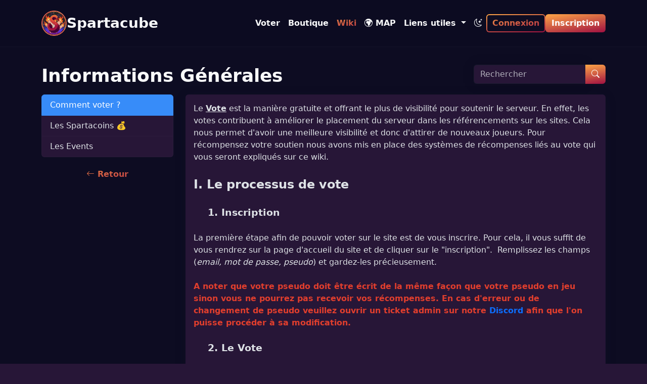

--- FILE ---
content_type: text/html; charset=UTF-8
request_url: https://spartacube.fr/wiki/informations/vote
body_size: 8671
content:
<!DOCTYPE html>
<html lang="fr">
<head>
    <meta charset="utf-8">
    <meta name="viewport" content="width=device-width, initial-scale=1">
    <meta name="description" content="Serveur SURVIE Minecraft avec une bonne ambiance et communauté amicale en 1.21+ Claims ✅ Shops ◆ Events ✨, Guildes, Commerces et bien +">
    <meta name="author" content="Azuriom">
        <meta property="og:title" content="Comment voter ?">
    <meta property="og:type" content="website">
    <meta property="og:url" content="https://spartacube.fr/wiki/informations/vote">
    <meta property="og:image" content="https://spartacube.fr/storage/img/icon.webp">
    <meta property="og:description" content="Serveur SURVIE Minecraft avec une bonne ambiance et communauté amicale en 1.21+ Claims ✅ Shops ◆ Events ✨, Guildes, Commerces et bien +">
    <meta property="og:site_name" content="Spartacube">
    
    <!-- CSRF Token -->
    <meta name="csrf-token" content="Ca5ZlpeubQY5smmhqLu1A5hcTbAqMzmCHeFa2ccS">

    <title>Comment voter ? | Spartacube</title>

    <!-- Favicon -->
    <link rel="shortcut icon" href="https://spartacube.fr/storage/img/icon.webp">

    <!-- Scripts -->
    <script src="https://spartacube.fr/assets/vendor/bootstrap/js/bootstrap.bundle.min.js?v1.2.7" defer></script>
    <script src="https://spartacube.fr/assets/vendor/axios/axios.min.js?v1.2.7" defer></script>
    <script src="https://spartacube.fr/assets/js/script.js?v1.2.7" defer></script>
    <script src="https://spartacube.fr/assets/themes/gradient/js/app.js?v1.2.7" defer></script>

    <!-- Page level scripts -->
        <script>
        let currentTitle = 'Comment voter ?';

        function selectWikiPage(element, replaceState = false) {
            const tab = bootstrap.Tab.getOrCreateInstance(element);
            tab.show();

            if (replaceState) {
                window.history.replaceState({}, '', element.href);
            } else {
                window.history.pushState({}, '', element.href);
            }

            document.title = document.title.replace(currentTitle, element.title);
            currentTitle = element.title;
        }

        window.onpopstate = function(e) {
            const target = document.querySelector('[href="' + e.target.location.href + '"]');

            if (target) {
                selectWikiPage(target, true);
            }
        };
    </script>

    <!-- Fonts -->
    <link href="https://spartacube.fr/assets/vendor/bootstrap-icons/bootstrap-icons.css?v1.2.7" rel="stylesheet">

    <!-- Styles -->
    <link href="https://spartacube.fr/assets/vendor/bootstrap/css/bootstrap.min.css?v1.2.7" rel="stylesheet">
    <link href="https://spartacube.fr/assets/css/base.css?v1.2.7" rel="stylesheet">
        <link href="https://spartacube.fr/assets/themes/gradient/css/app.css?v1.2.7" rel="stylesheet">

    <style>
        [data-bs-theme="dark"] {
            --bs-color-text: #f8f9fa;
            --primary-color: #a01041;
            --secondary-color: #fea647;
            --background-color: #0d0c22;
            --background-color-transparent: #0d0c22cc;
            --background-gradient-primary-color: #271637;
            --primary-gradient: linear-gradient(170deg, var(--secondary-color), var(--primary-color));
            --bs-primary: #378cf9;
            --bs-body-bg: #271637;
            --bs-border-color: #9ca3af0a;
            --bs-border-width: 1px;
        }
    </style>
</head>

<body  data-bs-theme="dark" >
<div id="app">
    <header>
        <nav class="navbar navbar-expand-lg py-3">
    <div class="container justify-content-between">
        <a class="navbar-brand" href="https://spartacube.fr">
            <div class="navbar-logo d-flex gap-2 align-items-center">
                <img src="https://spartacube.fr/storage/img/icon.webp" alt="icon Spartacube" data-tilt data-tilt-scale="1.1">
                <span class="fw-bold fs-3">Spartacube</span>
            </div>
        </a>
        <button class="navbar-toggler" type="button" data-bs-toggle="collapse" data-bs-target="#navbarNavDropdown"
                aria-controls="navbarNavDropdown" aria-expanded="false" aria-label="Toggle navigation">
            <i class="bi bi-list"></i>
        </button>
        <div class="collapse navbar-collapse flex-grow-0" id="navbarNavDropdown">
            <ul class="navbar-nav">
                                                            <li class="nav-item">
                            <a class="nav-link "
                               href="https://spartacube.fr/vote" >
                                Voter
                            </a>
                        </li>
                                                                                <li class="nav-item">
                            <a class="nav-link "
                               href="https://spartacube.fr/shop" >
                                Boutique
                            </a>
                        </li>
                                                                                <li class="nav-item">
                            <a class="nav-link  active "
                               href="https://spartacube.fr/wiki" >
                                Wiki
                            </a>
                        </li>
                                                                                <li class="nav-item">
                            <a class="nav-link "
                               href="https://map.spartacube.fr/"  target="_blank"
                               rel="noopener noreferrer" >
                                <i class="bi bi-globe-europe-africa"></i> MAP
                            </a>
                        </li>
                                                                                <li class="nav-item dropdown">
                            <a class="nav-link dropdown-toggle " href="#"
                               id="navbarDropdown5" role="button" data-bs-toggle="dropdown"
                               aria-haspopup="true" aria-expanded="false">
                                Liens utiles
                            </a>
                            <div class="dropdown-menu" aria-labelledby="navbarDropdown5">
                                                                    <a class="dropdown-item "
                                       href="https://spartacube.fr/reglement" >
                                        Règlement
                                    </a>
                                                                    <a class="dropdown-item "
                                       href="https://spartacube.fr/cgv" >
                                        <i class="bi bi-book"></i> Mentions légales - CGV
                                    </a>
                                                                    <a class="dropdown-item "
                                       href="https://spartacube.fr/politique-confidentialite" >
                                        <i class="bi bi-file-lock-fill"></i> Politique de confidentialité
                                    </a>
                                                            </div>
                        </li>
                                    
                <li class="nav-item">
    <a href="https://spartacube.fr/profile/theme" class="nav-link  d-none " data-theme-value="light">
        <i class="bi bi-sun" title="Thème clair" data-bs-toggle="tooltip"></i>
    </a>
    <a href="https://spartacube.fr/profile/theme" class="nav-link " data-theme-value="dark">
        <i class="bi bi-moon-stars" title="Thème sombre" data-bs-toggle="tooltip"></i>
    </a>
</li>

                <!-- Authentication Links -->
                                    <li class="nav-item">
                        <a class="btn btn-secondary" href="https://spartacube.fr/user/login">
                            Connexion
                        </a>
                    </li>

                                            <li class="nav-item">
                            <a class="btn btn-primary" href="https://spartacube.fr/user/register">
                                Inscription
                            </a>
                        </li>
                                                </ul>
        </div>
    </div>
</nav>
    </header>

        <main class="container content">

        <div id="status-message"></div>

            <div class="row">
    <div class="col-md-9">
        <h1>Informations Générales</h1>
    </div>

    <div class="col-md-3">
        <form class="mb-3" action="https://spartacube.fr/wiki/search" method="GET" role="search">
            <label class="visually-hidden" for="searchInput">
                Rechercher
            </label>

            <div class="input-group">
                <input type="search" class="form-control" id="searchInput" name="q" value="" placeholder="Rechercher" required>

                <button type="submit" class="btn btn-primary">
                    <i class="bi bi-search"></i>
                </button>
            </div>
        </form>
    </div>
</div>

    <div class="row" id="wiki">
        <div class="col-md-3">
            
            <div class="list-group mb-3" role="tablist">
                                    <a href="https://spartacube.fr/wiki/informations/vote" class="list-group-item  active "
                       title="Comment voter ?"
                       onclick="selectWikiPage(this)"
                       data-bs-toggle="tab" data-bs-target="#page-30" role="tab"
                       aria-controls="page-30" aria-selected="true">
                        Comment voter ?
                    </a>
                                    <a href="https://spartacube.fr/wiki/informations/spartacoins" class="list-group-item "
                       title="Les Spartacoins 💰"
                       onclick="selectWikiPage(this)"
                       data-bs-toggle="tab" data-bs-target="#page-36" role="tab"
                       aria-controls="page-36" aria-selected="false">
                        Les Spartacoins 💰
                    </a>
                                    <a href="https://spartacube.fr/wiki/informations/events" class="list-group-item "
                       title="Les Events"
                       onclick="selectWikiPage(this)"
                       data-bs-toggle="tab" data-bs-target="#page-39" role="tab"
                       aria-controls="page-39" aria-selected="false">
                        Les Events
                    </a>
                            </div>

                            <a href="https://spartacube.fr/wiki" class="btn btn-secondary mb-3">
                    <i class="bi bi-arrow-left"></i> Retour
                </a>
                    </div>

        <div class="col-md-9 tab-content">
                            <div class="tab-pane fade  show active " id="page-30" role="tabpanel" aria-labelledby="nav-home-tab">
                    <div class="card">
                        <div class="card-body">
                            <p>Le <span style="text-decoration: underline;"><strong>Vote</strong></span> est la manière gratuite et offrant le plus de visibilité pour soutenir le serveur. En effet, les votes contribuent à améliorer le placement du serveur dans les référencements sur les sites. Cela nous permet d'avoir une meilleure visibilité et donc d'attirer de nouveaux joueurs. Pour récompensez votre soutien nous avons mis en place des systèmes de récompenses liés au vote qui vous seront expliqués sur ce wiki.</p>
<p><span style="font-size: 18pt;"><strong>I. Le processus de vote</strong></span></p>
<p><span style="font-size: 14pt;"><strong>    1. Inscription</strong></span></p>
<p>La première étape afin de pouvoir voter sur le site est de vous inscrire. Pour cela, il vous suffit de vous rendrez sur la page d'accueil du site et de cliquer sur le "inscription".  Remplissez les champs (<em>email, mot de passe, pseudo</em>) et gardez-les précieusement. </p>
<p><span style="color: #e03e2d;"><strong>A noter que votre pseudo doit être écrit de la même façon que votre pseudo en jeu sinon vous ne pourrez pas recevoir vos récompenses. En cas d'erreur ou de changement de pseudo veuillez ouvrir un ticket admin sur notre <a href="https://discord.com/invite/4thEjxuaB4" target="_blank" rel="noopener">Discord</a> afin que l'on puisse procéder à sa modification.</strong></span></p>
<p><span style="font-size: 14pt;"><strong>    2. Le Vote</strong></span></p>
<p>Pour voter, il vous suffit de cliquer sur l'onglet "Voter" ou de cliquer ici : <strong><a href="/vote">voter</a></strong>. Cliquez sur l'un des sites présents et complétez votre vote. Il est à préciser que les différents sites n'ont pas le même délai de vote, ces derniers vont de 1 heure à 24 heures.</p>
<p>Il peut arriver que votre vote ne se complète pas alors que vous l'avez bien validé sur le site de vote. Pensez donc à rafraîchir régulièrement la page pour éviter les erreurs. Si toutefois l'erreur venait à persister nous vous conseillons d'ouvrir un ticket admin sur notre Discord.</p>
<p> <span style="font-size: 14pt;"><strong>   3. Les récompenses de vote</strong></span></p>
<p>Une fois votre vote validé, vous recevrez votre récompense en jeu. Cela peut parfois prendre un peu de temps, il ne faut pas s'inquiéter si vous ne la recevez pas instantanément. Chaque vote vous rapporte une clé de vote.</p>
<p><img style="display: block; margin-left: auto; margin-right: auto;" src="/storage/wiki/pages/attachments/5bEZsvHHfVlWafI9Fc20Gw1OIXfPkIbiqsS1tG27.png" width="303" height="118"></p>
<p>A noter que <span style="text-decoration: underline; color: #ba372a;"><strong>les récompenses de vote ne vous serons distribués que si vous vous trouvez sur l'un des serveurs Survie</strong></span>, si vous êtes en Ressources ou en Event lorsque vous votez, vos récompenses vous seront données une fois que vous serez retourné en Survie. De la même manière, si vous votez sans être connecté sur le serveur, toutes les récompenses de vos votes vous seront distribuées lors de votre connexion.</p>
<p>A ce propos, pensez à toujours garder un espace libre dans votre inventaire lorsque vous votez. En effet, si votre inventaire est plein celles-ci tomberont par terre.</p>
<p><span style="font-size: 18pt;"><strong>II. Les récompenses</strong></span></p>
<p>En plus des récompenses pour chaque vote, nous avons mis en place deux systèmes de récompenses supplémentaires afin de vous récompenser pour le soutient que vous nous témoignez.</p>
<p> <span style="font-size: 14pt;"><strong>    1. Les paliers de vote</strong></span></p>
<p>Pour récompenser votre soutient régulier, nous avons mis en place des palliers de vote qui, une fois complétés, vous donneront accès à diverses récompenses. Ces paliers sont remis à zéro tous les mois (le 1er) et sont succeptibles d'être modifiés (nous vous en informeront le cas échéant).</p>
<p><img style="display: block; margin-left: auto; margin-right: auto;" src="/storage/wiki/pages/attachments/7oTQZ8JzMbGk9VF3yVJY2O8IOx8Z6gTSxpDT1omO.png" width="286" height="246"></p>
<p>     <span style="font-size: 14pt;"><strong>2. Les récompenses mensuelles</strong></span></p>
<p>Le classement des voteurs du serveur est <span style="text-decoration: underline;"><strong>remis à zéro chaque mois</strong></span>. Pour récompenser les plus investis d'entre vous, en plus des récompenses de paliers précédemment évoquées, les trois premiers du classement recevront des récompenses qui sont annoncées sur notre Discord à chaque début de mois. Voici les récompenses en fonction de votre classement : </p>
<ul>
<li><strong>Première place</strong> : 15 crédits;</li>
<li><strong>Deuxième place</strong> : 10 crédits;</li>
<li><strong>Troisième place</strong> : 5 crédits;</li>
</ul>
<p><span style="text-decoration: underline; color: #ba372a;"><strong>Les crédits seront directement crédités sur le solde de votre compte</strong></span>, pour les utiliser il vous faudra passer par la<strong> <a href="/shop">boutique</a></strong> du site !</p>
                        </div>
                    </div>
                </div>
                            <div class="tab-pane fade " id="page-36" role="tabpanel" aria-labelledby="nav-home-tab">
                    <div class="card">
                        <div class="card-body">
                            <p>A côté de l'argent ($) que vous pouvez gagner en jeu, il existe une monnaie spécifique : les Spartacoins. Il s'agit d'une monnaie ayant une valeur réelle mais pour laquelle il est n'est pas nécessairement obligé de dépenser de l'argent réel afin d'en obtenir. </p>
<p><span style="font-size: 18pt;"><strong>I. <span style="text-decoration: underline;">Les différents moyens d'obtenir des Spartacoins</span></strong></span></p>
<p><span style="font-size: 14pt;">    1. <span style="text-decoration: underline;">Obtention via l'achat de crédits</span></span></p>
<p>Il s'agit de la manière la plus simple et qui permet de choisir vous-même le montant de Spartacoins que vous souhaitez obtenir. Evidemment, nous ne demanderont jamais ni ne vous encourageront à dépenser de l'argent réel sur notre site, c'est à vous de déterminer si vous souhaitez soutenir financièrement le serveur en fonction de vos moyens financiers. Les paiements effectués sur la Boutique du site permettent de soutenir le serveur (car son fonctionnement à un coût) et de nous aider à le développer.</p>
<p>Pour acheter des crédits trois méthodes s'offrent à vous :</p>
<ul>
<li>Paypal;</li>
<li>Stripe (paiement par carte bancaire);</li>
<li>Paysafecard (qui nécessiteront un délai supérieur aux deux autres possibilités car elle doit être validée par l'administration du serveur).</li>
</ul>
<p><span style="color: rgb(212, 98, 98);"><em>Nous tenons à souligner une fois de plus l'importance de faire des achats en ligne en toute responsabilité. Il est essentiel que vos paiements correspondent à vos moyens financiers. De plus, pour nos utilisateurs les plus jeunes qui ne sont pas majeurs, il est impératif d'obtenir l'accord préalable de leurs parents ou tuteurs légaux avant toute transaction financière. </em></span></p>
<p><span style="font-size: 14pt;">    2. <span style="text-decoration: underline;">Obtention via les votes</span></span></p>
<p>Deuxième méthode : le système de votes ! En participant aux <a href="/vote">votes</a>, vous recevrez des clés de vote. Rendez-vous au spawn du serveur (Box Vote) pour utiliser ces clés et avoir la chance de gagner des Spartacoins, en plus des divers butins disponibles dans cette boîte.</p>
<p>Vous pouvez également accumuler des Spartacoins grâce aux récompenses mensuelles et aux paliers de votes. <a href="/wiki/general/vote">Comme le wiki dédié aux votes l'explique</a>, figurer dans le top 10 des votants vous permettra d'obtenir des crédits que vous pourrez ensuite convertir en Spartacoins. De plus, vous pourrez en gagner en utilisant les clés des paliers de vote !</p>
<p><span style="font-size: 14pt;">    3. <span style="text-decoration: underline;">Obtention via les éventuels Events</span></span></p>
<p>De nombreux évents sont organisés sur le serveur, et ce pour diverses raisons (pour certaines fêtes ou même certaines saisons). Il peut arriver qu'en récompense de l'un de ces événements, des spartacoins soient mis en récompense pour les vainqueurs. Alors tenez-vous informé des évènements via les actualités sur le site ou via les channel discord qui sont dédiés (planning event et Event).</p>
<p><strong><span style="font-size: 18pt;">II. <span style="text-decoration: underline;">L'utilisation des spartacoins</span></span></strong></p>
<p>L'utilisation des Spartacoins se fait uniquement via la <a href="/shop">boutique</a> disponible en jeu (<strong><span style="color: rgb(230, 126, 35);">/</span><span style="color: rgb(230, 126, 35);">boutique</span></strong>).</p>
<p><img style="display: block; margin-left: auto; margin-right: auto;" src="/storage/wiki/pages/attachments/t3IwgsCXNq9MjyqlMqBbXa27RjGPgLGLNMBLCRkS.png" width="241" height="178"></p>
<p>Vous aurez alors diverses possibilités :</p>
<ul>
<li>Acheter des clés,</li>
<li>Acheter des grades,</li>
<li>Acheter des boosts d'XP,</li>
<li>Acheter des spawners,</li>
<li>Acheter le premium</li>
<li>...</li>
</ul>
<p><span style="font-size: 18pt;"><strong>III. <span style="text-decoration: underline;">Interdictions et traitement des demandes</span></strong></span></p>
<p>La vente et l'achat de Spartacoins en jeu est désactivée. Ce type de commerce n'étant pas souhaité par le serveur, nous avons choisi de retirer cette fonctionnalité. De même, toute tentative ou technique ayant pour but de contourner cette interdiction sera sévèrement sanctionnée. Les Spartacoins ont une valeur réelle, nous vous invitons fortement à faire preuve de vigilance.</p>
<p><em><strong><span style="color: rgb(186, 55, 42);">L'équipe de Spartacube se refuse à traiter les éventuels litiges qui pourraient survenir entre deux joueurs concernant des Spartacoins et rejette toute responsabilité dans une telle hypothèse. Cela étant, toute demande relative aux Spartacoins, aux crédits ou aux paiements sur le site devra nécessairement faire l'objet d'un ticket admin sur notre <a style="color: rgb(186, 55, 42);" href="https://discord.com/invite/4thEjxuaB4">Discord</a>.</span></strong></em></p>
                        </div>
                    </div>
                </div>
                            <div class="tab-pane fade " id="page-39" role="tabpanel" aria-labelledby="nav-home-tab">
                    <div class="card">
                        <div class="card-body">
                            <p>Divers événements sont organisés de manière régulière sur Spartacube. Afin de vous en tenir informés le mieux possible, il est conseillé de rejoindre notre <a href="https://discord.com/invite/4thEjxuaB4">Discord</a> et de prendre le rôle "Event". Un planning hebdomadaire des Events est également publié chaque dimanche sur le channel "planning-event" discord.</p>
<p><strong><span style="font-size: 14pt;">I. <span style="text-decoration: underline;">Evènements hebdomadaires in-game</span></span></strong></p>
<p>Des évents sont organisés de manière régulière en jeu, pour les rejoindre il vous suffira de cliquer sur le message dans votre tchat. Ces évents sont bien évidemment soumis à des règles de base afin d'en assurer le bon déroulement :</p>
<ul>
<li>Il est strictement <span style="color: #e03e2d;"><strong>interdit de former des alliances</strong></span> entre les joueurs dans le but d'augmenter vos chances de victoire;</li>
<li>Le "<span style="color: #e03e2d;"><strong>focus" est proscrit</strong></span> dans les événements où cela est possible. Cela signifie qu'attaquer continuellement un joueur ou un membre du STaFF n'est pas autorisé;</li>
<li>Le "<span style="color: #e03e2d;"><strong>camp</strong></span>" (<em>se cacher pour éviter de participer activement</em>) <strong><span style="color: #e03e2d;">est également interdit</span></strong> dans tous les événements où il est possible. Vous pouvez <span style="text-decoration: underline; color: #e03e2d;"><strong>vous cacher temporairement</strong></span> pour survivre, mais c'est la seule utilisation autorisée de cette stratégie;</li>
</ul>
<p>En participant à nos événements, vous vous engagez à adopter une attitude respectueuse envers tous les participants. Tout comportement déloyal, nocif ou toxique entrainera votre exclusion des événements. Les événements organisés par nos animateurs visent à offrir une expérience divertissante tout en donnant la possibilité de gagner des récompenses.</p>
<p><span style="font-size: 14pt;"><strong>II. <span style="text-decoration: underline;">Les Tournois de Pêche</span></strong></span></p>
<p>Des tournois de pêche sont organisés de manière régulière. Ils consistent à pêcher le plus gros poisson dans le laps de temps défini. Pour l'occasion, des poissons customs ont été ajoutés. Ceux-ci <span style="text-decoration: underline;"><strong>ne seront pêchables que pendant la durée du tournoi</strong></span>. Lors de ces tournois nous vous demandons de bien vouloir ne pas déranger ou nuire aux autres joueurs de quelque manière que ce soit, il faut rester fair-play.</p>
<p>Chaque tournoi a une <span style="text-decoration: underline;"><strong>durée de 10 minutes</strong></span>, des récompenses seront données à chaque participant ainsi qu'au top 3 du tournoi. De la même manière que <span style="text-decoration: underline;"><span style="color: #e03e2d; text-decoration: underline;">l'auto-pêche est interdite sur le serveur, son utilisation lors d'un tournoi sera également sanctionnée</span></span> (<em>de même que tout système ou technique procurant un quelconque avantage</em>). </p>
<p style="text-align: center;"><strong><span style="color: #e03e2d;">!! Les tournois de pêche ne sont disponible qu'en survie 1 (ce qui inclut le spawn) !!</span></strong></p>
<p><span style="text-decoration: underline;">Récompenses du Tournoi :</span></p>
<ul>
<li>Première place : 2 000 $</li>
<li>Seconde place : 1 500 $</li>
<li>Troisième place : 1 000 $</li>
<li>Récompense de participation : 500 $</li>
</ul>
<p><span style="text-decoration: underline;">Jours et Heures des tournois :</span></p>
<ul>
<li style="font-weight: bold;"><strong>Tous les Lundi, Mardi, Jeudi et vendredi, à 18h00 et 21h00</strong></li>
<li style="font-weight: bold;"><strong>Tous les Mercredi à 16h30 et 21h00</strong></li>
<li style="font-weight: bold;"><strong>Tous les Samedi à 16h00 et 20h30</strong></li>
<li style="font-weight: bold;"><strong>Tous les Dimanche, à 16h00 et à 21h00</strong></li>
</ul>
<p><strong><span style="font-size: 14pt;">III. <span style="text-decoration: underline;">Les Evènements du samedi soir</span></span></strong></p>
<p>Chaque samedi soir (<em>sauf en cas d'impossibilité</em>), retrouvez-nous sur le serveur pour une soirée d'événements ! Pour ce faire un channel vocal Discord "<strong>Events</strong>" est mis à votre disposition (<em>vous ne pouvez pas y parler, uniquement écouter</em>).</p>
<p><strong>     Première partie : Le Sparta'Quizz</strong></p>
<p>Un quizz vous sera proposé in-game, il s'agit d'une série de questions sur un ou plusieurs thèmes. Les questions vous seront posées dans le chat du jeu et vous devrez y répondre le plus rapidement possible.</p>
<p>     <strong>Seconde partie : Le Blind test</strong></p>
<p>Rejoindre le channel discord pour cette seconde partie est indispensable. Des extraits seront lancés par l'animateur, et vous devrez alors retrouver le titre de la musique ou du film par exemple (<em>tout dépendra du thème de la soirée</em>).</p>
<p><strong>     Les pauses: Events in-game</strong></p>
<p>Pendant les pauses, quelques des évents in-game seront lancés. Il vous suffira de les rejoindre pour y participer !</p>
<p><span style="font-size: 14pt;"><strong>IV. <span style="text-decoration: underline;">Events occasionnels</span></strong></span></p>
<p>En plus des évènements proposés de manière réccurente, Spartacube est succeptible d'organiser des événements ponctuels pour diverses raisons (fêtes, saisons ou jours importants). Il peut s'agir de concours de build, de tournoi, de map spéciale avec des quêtes à réaliser, etc. Pour ne rien rater nous vous invitons à vérifier régulièrement les actualités des événements sur notre site ainsi que sur notre discord.</p>
                        </div>
                    </div>
                </div>
                    </div>
    </div>
    </main>

    <footer class="mt-auto">
        <div class="bg-gradient-bottom pb-3 pt-5">
        <div class="container">
            <div class="row">
                <div class="col-lg-8 pe-5">
                    <h4 class="fs-5">A propos</h4>
                    <p>SpartaCube est un serveur minecraft survie, toujours à la dernière version, où trouverez tout ce dont vous avez besoin pour faire une aventure survie, ainsi que de nombreux ajouts qui renforceront votre expérience, tels qu&#039;une économie, des guildes, des shops joueurs, des métiers, et bien plus encore !</p>
                </div>

                <div class="col-lg-4">
                    <h4 class="fs-5">Liens importants</h4>

                    <div class="d-flex justify-content-between gap-2 text-nowrap">
                        <ul class="list-unstyled">
                            <li class="mt-1"><a href="https://discord.gg/4thEjxuaB4" class="text-primary"><i class="bi bi-link"></i> Discord</a></li>
                            <li class="mt-1"><a href="https://spartacube.fr/wiki" class="text-primary"><i class="bi bi-link"></i> Wiki</a></li>
                            <li class="mt-1"><a href="https://spartacube.fr/shop" class="text-primary"><i class="bi bi-link"></i> Boutique</a></li>
                        </ul>

                        <ul class="list-unstyled">
                            <li class="mt-1"><a href="https://spartacube.fr/reglement" class="text-primary"><i class="bi bi-link"></i> Règlement</a></li>
                            <li class="mt-1"><a href="https://spartacube.fr/cgv" class="text-primary"><i class="bi bi-link"></i> CGU/CGV</a></li>
                            <li class="mt-1"><a href="https://spartacube.fr/politique-confidentialite" class="text-primary"><i class="bi bi-link"></i> Politique de confidentialité</a></li>
                        </ul>
                    </div>
                </div>
            </div>
        </div>

        <div class="border-top border-white">
            <div class="container">
                <div class="row justify-content-between pb-2 pt-4">
                    <div class="col-8">Copyright © 2024 Spartacube - Tous droits réservés <a href="https://www.serveurs-minecraft.org/" class="text-white">Serveur Minecraft</a> <span class="fw-light">Ce site n'est ni associé ni approuvé par Mojang ou Microsoft</span></div>
                    <div class="col-4 fw-light">Propulsé par <a href="https://azuriom.com" target="_blank" rel="noopener noreferrer">Azuriom</a>. Theme réalisé par Iban_</div>
                </div>
            </div>
        </div>
</div>
    </footer>
</div>


</body>
</html>


--- FILE ---
content_type: text/css
request_url: https://spartacube.fr/assets/css/base.css?v1.2.7
body_size: 1073
content:
:root,
[data-bs-theme=light],
[data-bs-theme=dark] {
    --bs-link-color: var(--bs-primary);
    --bs-link-color-rgb: var(--bs-primary-rgb);
    --bs-focus-ring-color: rgba(var(--bs-primary-rgb), 0.25);
}

img {
    max-width: 100%;
    height: auto;
}

/*.table-primary {
    --bs-table-bg: var(--bs-primary-bg-subtle);
    --bs-table-border-color: mix($color, $background, 10%);
    --bs-table-striped-bg: mix($color, $background, 5%)
    --bs-table-active-bg: mix($color, $background, 10%)
    --bs-table-hover-bg: mix($color, $background, 7.5%)
}*/

.form-control:focus,
.form-select:focus,
.form-check-input:focus {
    border-color: var(--bs-primary-border-subtle);
    box-shadow: 0 0 0 0.25rem rgba(var(--bs-primary-rgb), 0.25);
}

.form-check-input:checked {
    background-color: var(--bs-primary);
    border-color: var(--bs-primary);
}

.form-check-input[type=checkbox]:indeterminate {
    background-color: var(--bs-primary);
    border-color: var(--bs-primary);
}

.form-switch .form-check-input:focus {
    --bs-form-switch-bg: url("data:image/svg+xml,%3csvg xmlns='http://www.w3.org/2000/svg' viewBox='-4 -4 8 8'%3e%3ccircle r='3' fill='%23adb5bd'/%3e%3c/svg%3e");
}

.form-range:focus::-webkit-slider-thumb,
.form-range:focus::-moz-range-thumb {
    box-shadow: 0 0 0 1px #fff, 0 0 0 0.25rem rgba(var(--bs-primary-rgb), 0.25);
}

.form-range::-webkit-slider-thumb,
.form-range::-moz-range-thumb {
    background-color: var(--bs-primary);
}

.form-range::-webkit-slider-thumb:active,
.form-range::-moz-range-thumb:active {
    background-color: var(--bs-primary-bg-subtle)
}

.btn-primary {
    --bs-btn-color: var(--bs-primary-color-contrast);
    --bs-btn-bg: var(--bs-primary);
    --bs-btn-border-color: var(--bs-primary);
    --bs-btn-hover-color: var(--bs-primary-color-contrast);
    --bs-btn-hover-bg: var(--bs-btn-primary-hover-bg);
    --bs-btn-hover-border-color: var(--bs-btn-hover-bg);
    --bs-btn-focus-shadow-rgb: var(--bs-btn-primary-focus-shadow-rgb);
    --bs-btn-active-color: var(--bs-primary-color-contrast);
    --bs-btn-active-bg: var(--bs-btn-primary-active-bg);
    --bs-btn-active-border-color: var(--bs-btn-active-bg);
    --bs-btn-disabled-color: var(--bs-primary-color-contrast);
    --bs-btn-disabled-bg: var(--bs-primary);
    --bs-btn-disabled-border-color: var(--bs-primary);
}

.btn-outline-primary {
    --bs-btn-color: var(--bs-primary);
    --bs-btn-border-color: var(--bs-primary);
    --bs-btn-hover-color: var(--bs-primary-color-contrast);
    --bs-btn-hover-bg: var(--bs-primary);
    --bs-btn-hover-border-color: var(--bs-primary);
    --bs-btn-focus-shadow-rgb: var(--bs-primary-rgb);
    --bs-btn-active-color: var(--bs-primary-color-contrast);
    --bs-btn-active-bg: var(--bs-primary);
    --bs-btn-active-border-color: var(--bs-primary);
    --bs-btn-disabled-color: var(--bs-primary);
    --bs-btn-disabled-border-color: var(--bs-primary);
}

.btn-link {
    --bs-btn-focus-shadow-rgb: var(--bs-btn-primary-focus-shadow-rgb);
}

.dropdown-menu,
.dropdown-menu-dark {
    --bs-dropdown-link-active-bg: var(--bs-primary);
}

.nav-link:focus-visible {
    box-shadow: 0 0 0 0.25rem rgba(var(--bs-primary-rgb), 0.25);
}

.nav-pills {
    --bs-nav-pills-link-active-bg: var(--bs-primary);
}

.accordion {
    --bs-accordion-btn-active-icon: url("data:image/svg+xml,%3csvg xmlns='http://www.w3.org/2000/svg' viewBox='0 0 16 16' fill='%23212529'%3e%3cpath fill-rule='evenodd' d='M1.646 4.646a.5.5 0 0 1 .708 0L8 10.293l5.646-5.647a.5.5 0 0 1 .708.708l-6 6a.5.5 0 0 1-.708 0l-6-6a.5.5 0 0 1 0-.708z'/%3e%3c/svg%3e");
    --bs-accordion-btn-focus-border-color: var(--bs-primary-border-subtle);
    --bs-accordion-btn-focus-box-shadow: 0 0 0 0.25rem rgba(var(--bs-primary-rgb), 0.25);
}

[data-bs-theme=dark] .accordion {
    --bs-accordion-active-color: #fff;
}

[data-bs-theme=dark] .accordion-button::after {
    --bs-accordion-btn-icon: url("data:image/svg+xml,%3csvg xmlns='http://www.w3.org/2000/svg' viewBox='0 0 16 16' fill='%23fff'%3e%3cpath fill-rule='evenodd' d='M1.646 4.646a.5.5 0 0 1 .708 0L8 10.293l5.646-5.647a.5.5 0 0 1 .708.708l-6 6a.5.5 0 0 1-.708 0l-6-6a.5.5 0 0 1 0-.708z'/%3e%3c/svg%3e");
    --bs-accordion-btn-active-icon: url("data:image/svg+xml,%3csvg xmlns='http://www.w3.org/2000/svg' viewBox='0 0 16 16' fill='%23fff'%3e%3cpath fill-rule='evenodd' d='M1.646 4.646a.5.5 0 0 1 .708 0L8 10.293l5.646-5.647a.5.5 0 0 1 .708.708l-6 6a.5.5 0 0 1-.708 0l-6-6a.5.5 0 0 1 0-.708z'/%3e%3c/svg%3e");
}

.pagination {
    --bs-pagination-focus-box-shadow: 0 0 0 0.25rem rgba(var(--bs-primary-rgb), 0.25);
    --bs-pagination-active-bg: var(--bs-primary);
    --bs-pagination-active-border-color: var(--bs-primary);
}

.progress,
.progress-stacked {
    --bs-progress-bar-bg: var(--bs-primary);
}

.list-group {
    --bs-list-group-active-bg: var(--bs-primary);
    --bs-list-group-active-border-color: var(--bs-primary);
}

.btn-close {
    --bs-btn-close-focus-shadow: 0 0 0 0.25rem rgba(var(--bs-primary-rgb), 0.25);
}

.text-bg-primary {
    color: var(--bs-primary-color-contrast) !important;
}

.link-primary:hover, .link-primary:focus {
    color: rgba(104, 232, 53, var(--bs-link-opacity, 1)) !important;
    text-decoration-color: rgba(104, 232, 53, var(--bs-link-underline-opacity, 1)) !important;
}


--- FILE ---
content_type: text/css
request_url: https://spartacube.fr/assets/themes/gradient/css/app.css?v1.2.7
body_size: 1898
content:
@import url('satoshi.css');

:root {
    --bs-color-text: #0d0c22;
    --primary-color: #a01041;
    --secondary-color: #fea647;
    --background-color: #F9F3E3;
    --background-color-transparent: #F9F3E3cc;
    --background-gradient-primary-color: #fea647;
    --primary-gradient: linear-gradient(170deg, var(--secondary-color), var(--primary-color));
    --bs-primary: #378cf9;
}

::selection {
    background-color: var(--primary-color);
    color: var(--bs-color-text);
}

html,
body {
    height: 100%;
    font-family: Satoshi, ui-sans-serif, system-ui, sans-serif, Apple Color Emoji, Segoe UI Emoji, Segoe UI Symbol, Noto Color Emoji;
}

h1 {
    font-size: 2.25rem;
    font-weight: bold;
    margin-bottom: 1rem;
}

h2 {
    font-size: 1.666rem;
    font-weight: bold;
    margin-bottom: 0.75rem;
}

h3 {
    font-size: 1.375rem;
    font-weight: bold;
    margin-bottom: 0.5rem;
}

p {
    font-size: 1rem;
    margin-bottom: 1.5rem;
}

#app {
    display: flex;
    flex-direction: column;
    min-height: 100vh;
    background-color: var(--background-color);
    color: var(--bs-color-text);
}

.content {
    margin-top: 128px;
    min-height: calc(100vh - 260px);
}

a {
    text-decoration: none;
}

.navbar {
    position: fixed;
    top: 0;
    left: 0;
    right: 0;
    z-index: 1000;
    -webkit-backdrop-filter: blur(16px);
    backdrop-filter: blur(16px);
    border-bottom: 1px solid #9ca3af0a;
    color: var(--bs-color-text);
    background-color: var(--background-color-transparent);
}

.navbar-nav {
    display: flex;
    align-items: center;
    justify-content: space-between;
    list-style: none;
    margin-bottom: 0;
    font-weight: bold;
    gap: 1rem;
    color: var(--bs-color-text);
    --bs-navbar-active-color: var(--bs-color-text);
}

.nav-link {
    color: var(--bs-color-text);
}

/* text gradient */
.nav-link.active {
    background-image: var(--primary-gradient);
    -webkit-background-clip: text;
    background-clip: text;
    -webkit-text-fill-color: transparent;
}

.navbar-nav .nav-link:hover, .navbar-nav .nav-link:focus, .navbar-nav .nav-link:active {
    color: var(--bs-color-text);
    text-shadow: 0 0 25px var(--secondary-color);
    transition: text-shadow 0.2s ease;
}

.navbar-logo img {
    width: 50px;
    height: 50px;
}

.navbar-brand, .navbar-brand:hover, .navbar-brand:focus {
    text-decoration: none;
    color: var(--bs-color-text);
}

.navbar-toggler {
    color: var(--bs-color-text);
    border: none;
    font-size: 32px;
}

.hamburger .bar {
    display: block;
    width: 25px;
    height: 3px;
    margin: 5px auto;
    transition: all 0.3s ease-in-out;
    background-color: #333;
}

.hamburger.change .bar:nth-child(1) {
    transform: rotate(-45deg) translate(-5px, 6px);
}

.hamburger.change .bar:nth-child(2) { opacity: 0; }

.hamburger.change .bar:nth-child(3) {
    transform: rotate(45deg) translate(-5px, -6px);
}

.navbar-toggler:focus {
    outline: none;
    box-shadow: none;
}

.hero {
    background-image: radial-gradient(ellipse at 65% 50%, var(--background-gradient-primary-color), var(--background-color) 70%, transparent 100%);
}

.bg-gradient-bottom {
    background-image: linear-gradient(180deg, var(--background-color), var(--background-gradient-primary-color));
}

.border {
    border: 1px solid #9ca3af0a !important;
}

.border-top {
    border-top: 1px solid #9ca3af0a !important;
}

.border-bottom {
    border-bottom: 1px solid #9ca3af0a !important;
}

.border-left {
    border-left: 1px solid #9ca3af0a !important;
}

.btn.btn-primary {
    background-image: var(--primary-gradient);
    color: #fff;
    font-weight: bold;
    border: none;
}

.btn.btn-primary:hover, .btn.btn-primary:focus, .btn.btn-primary:active {
    background-image: var(--primary-gradient);
    font-weight: bold;
    color: #fff;
    filter: brightness(1.1);
    transition: filter 0.2s;
}

.btn.btn-secondary {
    display: block;
    font-weight: bold;
    text-decoration: none;
    text-align: center;
    position: relative;
    border: none;
    background: var(--primary-gradient);
    -webkit-background-clip: text;
    background-clip: text;
    -webkit-text-fill-color: transparent;
}

.btn.btn-secondary::before {
    content: "";
    position: absolute;
    top: 2px;
    left: 2px;
    right: 2px;
    bottom: 2px;
    border: 2px solid transparent;
    z-index: -1;
    margin: calc(2px * -1);
    border-radius: inherit;
    background: linear-gradient(var(--background-color), var(--background-color)) padding-box, var(--primary-gradient) border-box;
}

.btn.btn-secondary:hover::before,
.btn.btn-secondary:focus::before,
.btn.btn-secondary:active::before {
    filter: brightness(1.1);
    transition: filter 0.2s;
}

.card {
    box-shadow: 0 4px 24px 0 rgba(34,41,47,.1);
    margin-bottom: 2rem;
    border: none;
}

.card-hover-shadow {
    position: relative;
    transition: all 0.3s;
}

.card-hover-shadow:hover {
    box-shadow: 0 2px 100px var(--background-gradient-primary-color);
    scale: 1.01;
}

.dropdown-item:hover, .list-group-item:hover {
    filter: grayscale(0.1);
}


[data-bs-theme="dark"] .form-control {
    border-color: rgba(156, 163, 175, 0.1);
    filter: drop-shadow(0 0 0.75rem rgba(0, 0, 0, 0.1));
}

[data-bs-theme="dark"] .form-check-input {
    border-color: rgba(156, 163, 175, 0.1);
    filter: drop-shadow(0 0 0.75rem rgba(0, 0, 0, 0.1));
}

.avatar {
    box-shadow: 0 1px 4px 0 rgba(31, 29, 29, 0.4);
    width: 32px;
    height: 32px;
}

.text-primary {
    color: var(--bs-color-text) !important;
}

.text-primary-gradient {
    color: var(--primary-gradient) !important;
}

.bg-primary {
    background-color: var(--primary-color) !important;
}

.text-secondary {
    color: var(--secondary-color) !important;
}

.bg-secondary {
    background-color: var(--secondary-color) !important;
}

/* light and rotate*/
.social-icon-link:hover {
    filter: brightness(1.2) saturate(1.2) hue-rotate(180deg);
    transition: filter 0.5s;
}

.table-dark {
    border-radius: 10%;
}

.playerlist {
    color:var(--text-color-7);
    display:flex;
    align-items: center;
    font-size:var(--mini-button-text-size);
}

.playerlist .online {
    animation: flashgreen ease-in-out 1.5s infinite;
    background: rgb(42, 231, 42);
    border-radius:50px;
    width:11px;
    height:11px;
}

.playerlist .offline {
    animation: flashred ease-in-out 1.5s infinite;
    background: rgb(231, 64, 42);
    border-radius:50px;
    transform:translateY(-1px);
    width:11px;
    height:11px;
}

@keyframes flashgreen {
    0% {
        box-shadow: 0 0 #31c73db0;
    }
    75% {
        box-shadow: 0 0 0 6px rgb(40 167 69 / 0%);
    }
    100% {
        box-shadow: 0 0 rgb(40 167 69 / 0%);
    }
}

.vote-step p {
    margin-bottom: 0.25rem;
}

.blog-text {
    font-size: 1.125rem;
    line-height: 1.6;
    width: 1000px;
    max-width: 90%;
    margin: 3rem auto;
}



--- FILE ---
content_type: application/javascript
request_url: https://spartacube.fr/assets/themes/gradient/js/app.js?v1.2.7
body_size: 229
content:
document.querySelectorAll('.js-copy-ip').forEach(function (copy) {
    copy.addEventListener('click', function () {
        const ip = copy.innerHTML.replace(/\s/g, '')
        navigator.clipboard.writeText(ip)

        copy.innerHTML = 'Copié !'

        setTimeout(function () {
            copy.innerHTML = ip
        }, 1000)
    })
})


--- FILE ---
content_type: application/javascript
request_url: https://spartacube.fr/assets/js/script.js?v1.2.7
body_size: 1294
content:
axios.defaults.headers.common['X-Requested-With'] = 'XMLHttpRequest';

document.querySelectorAll('[data-bs-toggle="tooltip"]').forEach(function (el) {
    new bootstrap.Tooltip(el);
});

document.querySelectorAll('[data-confirm="delete"]').forEach(function (el) {
    el.addEventListener('click', function (ev) {
        ev.preventDefault();

        const url = el.getAttribute('href');

        document.getElementById('confirmDeleteForm').setAttribute('action', url);
        new bootstrap.Modal(document.getElementById('confirmDeleteModal')).show();
    })
});

window.createAlert = function (color, message, dismiss) {
    const button = dismiss ? ' <button type="button" class="btn-close" data-bs-dismiss="alert" aria-label="Close"></button>' : '';
    let icon;

    switch (color) {
        case 'info':
            icon = 'info-circle';
            break;
        case 'success':
            icon = 'check-circle';
            break;
        case 'danger':
            icon = 'exclamation-circle';
            break;
    }

    icon = icon ? '<i class="bi bi-' + icon + '"></i> ' : '';

    document.getElementById('status-message').innerHTML
        = '<div class="alert alert-' + color + ' alert-dismissible fade show" role="alert">' + icon + message + button + '</div>';
}

/*
 * Logout
 */
const logoutLink = document.getElementById('logoutLink');

if (logoutLink) {
    logoutLink.addEventListener('click', function (e) {
        e.preventDefault();

        document.getElementById('logout-form').submit();
    });
}

/*
 * Post likes
 */
let likeLoading = false;

document.querySelectorAll('[data-like-url]').forEach(function (el) {
    el.addEventListener('click', function (e) {
        e.preventDefault();

        if (likeLoading) {
            return;
        }

        likeLoading = true;

        const likeSpinner = el.querySelector('.load-spinner');
        const likeIcon = el.querySelector('[data-liked=true]');
        const unlikeIcon = el.querySelector('[data-liked=false]');

        if (likeSpinner) {
            likeSpinner.classList.remove('d-none');
        }

        axios.request({
            url: el.dataset['likeUrl'],
            method: el.classList.contains('active') ? 'delete' : 'post'
        }).then(function (json) {
            if (json.data.liked === true) {
                el.classList.add('active');

                if (likeIcon && unlikeIcon) {
                    likeIcon.classList.add('d-none');
                    unlikeIcon.classList.remove('d-none');
                }
            } else {
                el.classList.remove('active');

                if (likeIcon && unlikeIcon) {
                    likeIcon.classList.remove('d-none');
                    unlikeIcon.classList.add('d-none');
                }
            }

            const likesCount = el.querySelector('.likes-count');

            if (likesCount) {
                likesCount.innerText = json.data.likes;
            }
        }).finally(function () {
            likeSpinner.classList.add('d-none');
            likeLoading = false;
        });
    });
});

/*
 * Notifications
 */
const readNotificationsBtn = document.getElementById('readNotifications');
let readingNotifications = false;

if (readNotificationsBtn) {
    readNotificationsBtn.addEventListener('click', function (e) {
        e.preventDefault();

        if (readingNotifications) {
            return;
        }

        readingNotifications = true;

        const notificationsSpinner = readNotificationsBtn.querySelector('.load-spinner');

        if (notificationsSpinner) {
            notificationsSpinner.classList.remove('d-none');
        }

        notificationsSpinner.classList.remove('d-none');

        axios.post(readNotificationsBtn.href)
            .then(function () {
                document.getElementById('notificationsCounter').remove();
                document.getElementById('notifications').remove();
                document.getElementById('noNotificationsLabel').classList.remove('d-none');
            })
            .catch(function () {
                notificationsSpinner.classList.add('d-none');

                readingNotifications = false;
            });
    });
}

/*
 * Theme switcher
 */
document.querySelectorAll('[data-theme-value]').forEach(function (el) {
    el.addEventListener('click', function (ev) {
        ev.preventDefault()

        const theme = el.getAttribute('data-theme-value')

        document.body.setAttribute('data-bs-theme', theme)

        document.querySelectorAll('[data-theme-value]').forEach(function (child) {
            const childTheme = child.getAttribute('data-theme-value')

            if (childTheme === theme) {
                child.classList.add('d-none')
            } else {
                child.classList.remove('d-none')
            }
        })

        axios.post(el.href, { theme: theme })
    })
});
